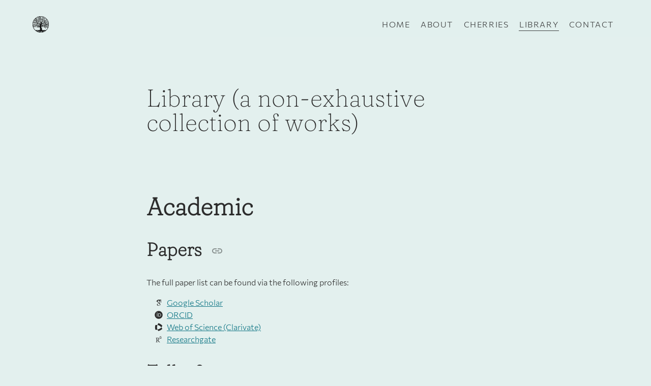

--- FILE ---
content_type: text/html; charset=UTF-8
request_url: https://mitmat.eu/library/
body_size: 5429
content:
<!DOCTYPE html>
<html lang="en" dir="ltr"><head>
  
                           
     


<meta charset="UTF-8">
<meta http-equiv="X-UA-Compatible" content="IE=edge,chrome=1">
<meta name="viewport" content="width=device-width, initial-scale=1, shrink-to-fit=no">
<meta name="generator" content="Hugo 0.92.1" />
<title>Library (a non-exhaustive collection of works) | Michael Matiu</title>








  
    
  
<meta name="description" content="A collection of almost anything.">


<meta property="og:site_name" content="Michael Matiu">
<meta property="og:title" content="Library (a non-exhaustive collection of works) | Michael Matiu">
<meta property="og:description" content="A collection of almost anything." />
<meta property="og:type" content="page" />
<meta property="og:url" content="https://www.mitmat.eu/library/" />
<meta property="og:locale" content="en">




    
        <meta property="og:image" content="https://www.mitmat.eu/img/matiu-m-snow-cropped.jpg" >
        <meta property="twitter:card" content="summary_large_image">
        <meta name="twitter:image" content="https://www.mitmat.eu/img/matiu-m-snow-cropped.jpg" >
    
  <meta itemprop="name" content="Library (a non-exhaustive collection of works)">
<meta itemprop="description" content="A collection of almost anything.">

<meta itemprop="wordCount" content="412">
<meta itemprop="keywords" content="" />
  
  
  <!--[if IE]><script src="//html5shiv.googlecode.com/svn/trunk/html5.js"></script><![endif]-->
  <link rel="shortcut icon" href="/img/tree-of-life.ico" type="image/x-icon">
  <link rel="icon" href="/img/tree-of-life.ico" type="image/x-icon">
  
  
  <link rel="stylesheet" href="/style.main.min.a1afccf1619c97150432f846eb79bedc1895982af4c9e88325d2f0a984251f7c.css" integrity="sha256-oa/M8WGclxUEMvhG63m&#43;3BiVmCr0yeiDJdLwqYQlH3w=" media="screen">
  
  
  <script src="/panelset.min.078a92db9bd3228df502db3d9e0453c3cf3d910abe3f8deca0ad196c7071ad41.js" type="text/javascript"></script>
  
  
  <script src="/main.min.29bd166e0fdc072ae8da25a5c0ca579d423876f277920c9f8135b8a2aa335288.js" type="text/javascript"></script>
</head>
<body>
      <div class="grid-container standard">
<header class="site-header pt4 pb2 mb4 bb b--transparent ph5 headroom z-max" role="banner">
  <nav class="site-nav db dt-l w-100" role="navigation">
    <a class="site-brand db dtc-l v-mid link no-underline w-100 w-33-l tc tl-l" href="https://www.mitmat.eu/" title="Home">
      <img src="/img/tree-of-life.png" class="dib db-l h2 w-auto" alt="Michael Matiu">
    </a>
    <div class="site-links db dtc-l v-mid w-100 w-47-l tc tr-l mt3 mt0-l ttu tracked">
      
        
        
        
      <a class="link f6 f5-l dib pv1 ph2 " href="/" title="Home">Home</a>
      
        
        
        
      <a class="link f6 f5-l dib pv1 ph2 " href="/about/" title="About">About</a>
      
        
        
        
      <a class="link f6 f5-l dib pv1 ph2 " href="/cherries/" title="Cherries">Cherries</a>
      
        
        
        
      <a class="link f6 f5-l dib pv1 ph2 active" href="/library/" title="Library">Library</a>
      
        
        
        
      <a class="link f6 f5-l dib pv1 ph2 " href="/contact/" title="Contact form">Contact</a>
      
      
    </div>
  </nav>
</header>

<main class="page-main pa4" role="main">
  <section class="page-content mw7 center">
    <article class="post-content pa0 ph4-l">
      <header class="post-header">
        <h1 class="f1 lh-solid measure-narrow mb3 fw4">Library (a non-exhaustive collection of works)</h1>
        
        
        

      

      </header>
      <section class="post-body pt5 pb4">
        



<h1 id="academic">Academic
  <a href="#academic"></a>
</h1>




<h2 id="papers">Papers
  <a href="#papers"><svg class="anchor-symbol" aria-hidden="true" height="26" width="26" viewBox="0 0 22 22" xmlns="http://www.w3.org/2000/svg">
      <path d="M0 0h24v24H0z" fill="currentColor"></path>
      <path d="M3.9 12c0-1.71 1.39-3.1 3.1-3.1h4V7H7c-2.76.0-5 2.24-5 5s2.24 5 5 5h4v-1.9H7c-1.71.0-3.1-1.39-3.1-3.1zM8 13h8v-2H8v2zm9-6h-4v1.9h4c1.71.0 3.1 1.39 3.1 3.1s-1.39 3.1-3.1 3.1h-4V17h4c2.76.0 5-2.24 5-5s-2.24-5-5-5z"></path>
    </svg></a>
</h2>
<p>The full paper list can be found via the following profiles:</p>
<ul class="fa-ul">
  <li><span class="fa-li"><i class="ai ai-google-scholar"></i></span><a href="https://scholar.google.com/citations?user=de2JAHYAAAAJ&hl=de">Google Scholar</a>  </li>
  <li><span class="fa-li"><i class="ai ai-orcid"></i></span><a href="http://orcid.org/0000-0002-8082-1890">ORCID</a></li>
  <li><span class="fa-li"><i class="ai ai-clarivate"></i></span><a href="https://www.webofscience.com/wos/author/record/HGD-8818-2022">Web of Science (Clarivate)</a>  </li>
  <li><span class="fa-li"><i class="ai ai-researchgate"></i></span><a href="https://www.researchgate.net/profile/Michael_Matiu">Researchgate</a></li>
</ul>




<h2 id="talks--posters">Talks &amp; posters
  <a href="#talks--posters"><svg class="anchor-symbol" aria-hidden="true" height="26" width="26" viewBox="0 0 22 22" xmlns="http://www.w3.org/2000/svg">
      <path d="M0 0h24v24H0z" fill="currentColor"></path>
      <path d="M3.9 12c0-1.71 1.39-3.1 3.1-3.1h4V7H7c-2.76.0-5 2.24-5 5s2.24 5 5 5h4v-1.9H7c-1.71.0-3.1-1.39-3.1-3.1zM8 13h8v-2H8v2zm9-6h-4v1.9h4c1.71.0 3.1 1.39 3.1 3.1s-1.39 3.1-3.1 3.1h-4V17h4c2.76.0 5-2.24 5-5s-2.24-5-5-5z"></path>
    </svg></a>
</h2>




<h3 id="invited">Invited
  <a href="#invited"><svg class="anchor-symbol" aria-hidden="true" height="26" width="26" viewBox="0 0 22 22" xmlns="http://www.w3.org/2000/svg">
      <path d="M0 0h24v24H0z" fill="currentColor"></path>
      <path d="M3.9 12c0-1.71 1.39-3.1 3.1-3.1h4V7H7c-2.76.0-5 2.24-5 5s2.24 5 5 5h4v-1.9H7c-1.71.0-3.1-1.39-3.1-3.1zM8 13h8v-2H8v2zm9-6h-4v1.9h4c1.71.0 3.1 1.39 3.1 3.1s-1.39 3.1-3.1 3.1h-4V17h4c2.76.0 5-2.24 5-5s-2.24-5-5-5z"></path>
    </svg></a>
</h3>
<ul>
<li>How to manage code and data for open science (and yourself). As part of 
<a href="https://meetingorganizer.copernicus.org/EGU22/session/44089" target="_blank" rel="noopener">SC3.13</a>: &ldquo;Open science beyond open-access publications: how can we share our code and data?&rdquo;. EGU22, Vienna, Austria &amp; Online, 23-27 May 2022. 
<a href="https://mitmat.github.io/slides/2022-05-26-egu/code-data-open-science.html" target="_blank" rel="noopener">(slides)</a></li>
</ul>




<h3 id="conference--workshop-contributions">Conference &amp; workshop contributions
  <a href="#conference--workshop-contributions"><svg class="anchor-symbol" aria-hidden="true" height="26" width="26" viewBox="0 0 22 22" xmlns="http://www.w3.org/2000/svg">
      <path d="M0 0h24v24H0z" fill="currentColor"></path>
      <path d="M3.9 12c0-1.71 1.39-3.1 3.1-3.1h4V7H7c-2.76.0-5 2.24-5 5s2.24 5 5 5h4v-1.9H7c-1.71.0-3.1-1.39-3.1-3.1zM8 13h8v-2H8v2zm9-6h-4v1.9h4c1.71.0 3.1 1.39 3.1 3.1s-1.39 3.1-3.1 3.1h-4V17h4c2.76.0 5-2.24 5-5s-2.24-5-5-5z"></path>
    </svg></a>
</h3>
<ul>
<li>EGU (European Geosciences Union) General Assembly 
<a href="https://meetingorganizer.copernicus.org/EGU2019/EGU2019-7000.pdf" target="_blank" rel="noopener">2019</a>, 
<a href="https://meetingorganizer.copernicus.org/EGU2020/EGU2020-4610.html" target="_blank" rel="noopener">2020</a>, 
<a href="https://meetingorganizer.copernicus.org/EGU21/EGU21-3287.html" target="_blank" rel="noopener">2021</a>, 
<a href="https://meetingorganizer.copernicus.org/EGU23/EGU23-1402.html" target="_blank" rel="noopener">2023</a></li>
<li>IUGG (International Union of Geodesy and Geophysics) General Assembly 2023</li>
<li>INARCH (International Network for Alpine Research Catchment Hydrology) Workshop 
<a href="https://inarch.usask.ca/news-events/inarch-workshop-2022.php" target="_blank" rel="noopener">2022</a></li>
<li>VAO (Virtual Alpine Observatory) 
<a href="https://www.bayfor.org/en/news/events/detail-en/events/show/virtual-alpine-observatory-symposium-2015.html" target="_blank" rel="noopener">2015</a></li>
<li>ICAM (International Conference on Alpine Meteorology) 2019</li>
<li>IMC (International Mountain conference) 
<a href="https://www.uibk.ac.at/congress/imc2019/program/2.3.b.html.en" target="_blank" rel="noopener">2019</a></li>
</ul>




<h3 id="slides">Slides
  <a href="#slides"><svg class="anchor-symbol" aria-hidden="true" height="26" width="26" viewBox="0 0 22 22" xmlns="http://www.w3.org/2000/svg">
      <path d="M0 0h24v24H0z" fill="currentColor"></path>
      <path d="M3.9 12c0-1.71 1.39-3.1 3.1-3.1h4V7H7c-2.76.0-5 2.24-5 5s2.24 5 5 5h4v-1.9H7c-1.71.0-3.1-1.39-3.1-3.1zM8 13h8v-2H8v2zm9-6h-4v1.9h4c1.71.0 3.1 1.39 3.1 3.1s-1.39 3.1-3.1 3.1h-4V17h4c2.76.0 5-2.24 5-5s-2.24-5-5-5z"></path>
    </svg></a>
</h3>
<p>
<a href="https://mitmat.github.io/slides" target="_blank" rel="noopener">Slides</a> to some talks are available via Github together with the 
<a href="https://github.com/mitmat/slides" target="_blank" rel="noopener">source code</a>.</p>




<h2 id="revieweditor-activities">Review/Editor activities
  <a href="#revieweditor-activities"><svg class="anchor-symbol" aria-hidden="true" height="26" width="26" viewBox="0 0 22 22" xmlns="http://www.w3.org/2000/svg">
      <path d="M0 0h24v24H0z" fill="currentColor"></path>
      <path d="M3.9 12c0-1.71 1.39-3.1 3.1-3.1h4V7H7c-2.76.0-5 2.24-5 5s2.24 5 5 5h4v-1.9H7c-1.71.0-3.1-1.39-3.1-3.1zM8 13h8v-2H8v2zm9-6h-4v1.9h4c1.71.0 3.1 1.39 3.1 3.1s-1.39 3.1-3.1 3.1h-4V17h4c2.76.0 5-2.24 5-5s-2.24-5-5-5z"></path>
    </svg></a>
</h2>
<ul>
<li>Reviewing papers for The Cryosphere (TC), International Journal of Climatology (JOC), Geoscientific Model Development (GMD), Climate Dynamics, and more. For a list of verified reviews, see 
<a href="https://www.webofscience.com/wos/author/record/HGD-8818-2022" target="_blank" rel="noopener">my Web of Science profile</a>.</li>
<li>Reviewing projects for the European Union (MSCA fellowships), Czech Science Foundation, Dutch Research Council.</li>
<li>since 2022: Preprint moderator for 
<a href="https://www.egusphere.net/" target="_blank" rel="noopener">EGUsphere</a></li>
<li>since 2021: Review Editor for 
<a href="https://www.frontiersin.org/journals/water#" target="_blank" rel="noopener">Frontiers in Water</a>, section Water and Hydrocomplexity</li>
<li>2019 - 2020: Member of reviewer board of 
<a href="https://www.mdpi.com/journal/water/" target="_blank" rel="noopener">Water</a></li>
</ul>




<h1 id="coding">Coding
  <a href="#coding"></a>
</h1>
<p>I love to work with <a href="https://www.r-project.org/"><i class="fab fa-r-project"></i></a> but occasionally use python and bash. You can find some projects on 
<a href="https://github.com/mitmat/" target="_blank" rel="noopener">my Github page</a>.</p>
<ul>
<li>Maintainer of <code>eurocordexr</code>, an R-package that makes it easier to work with 
<a href="https://www.euro-cordex.net/" target="_blank" rel="noopener">EURO-CORDEX</a> regional climate model simulation netcdf files. Available via 
<a href="https://cran.r-project.org/web/packages/eurocordexr/index.html" target="_blank" rel="noopener">CRAN</a> with the 
<a href="https://github.com/mitmat/eurocordexr" target="_blank" rel="noopener">source</a> on Github.</li>
<li>Created websites (this one here and the one for 
<a href="https://clirsnow.netlify.app/" target="_blank" rel="noopener">CliRSnow</a>) with <code>blogdown</code></li>
</ul>




<h1 id="data-sets">Data sets
  <a href="#data-sets"></a>
</h1>
<ul>
<li>Snow cover in the European Alps: Station observations of snow depth and depth of snowfall 
<a href="https://doi.org/10.5281/zenodo.4064128" target="_blank" rel="noopener">https://doi.org/10.5281/zenodo.4064128</a></li>
<li>Bias adjusted and downscaled snow cover fraction from EURO-CORDEX RCMs for the Greater Alpine Region 
<a href="https://doi.org/10.5281/zenodo.5266359" target="_blank" rel="noopener">https://doi.org/10.5281/zenodo.5266359</a></li>
<li>Daily MODIS snow cover maps for the European Alps from 2002 onwards at 250m horizontal resolution along with a nearly cloud-free version 
<a href="https://doi.org/10.5281/zenodo.3529517" target="_blank" rel="noopener">https://doi.org/10.5281/zenodo.3529517</a></li>
</ul>




<h1 id="outreach">Outreach
  <a href="#outreach"></a>
</h1>
<p>I 
<a href="https://www.scientistsforfuture.bz/de/scientists-for-future-south-tyrol-deutsch/" target="_blank" rel="noopener">scientifically</a> support 
<a href="https://climateaction.bz/" target="_blank" rel="noopener">climate action</a> and activism, for example with fact checks (see, e.g., 
<a href="https://climateaction.bz/faktencheck-dolomiti-superski-vs-klimafakten/" target="_blank" rel="noopener">1</a> or   
<a href="https://www.scientistsforfuture.bz/de/2023/08/16/faktencheck-scarafoni-oberkofler/" target="_blank" rel="noopener">2</a>). In private life, I provide technical advice for 
<a href="http://erschbamer.net/" target="_blank" rel="noopener">buddhist studies</a> and 
<a href="https://www.erinnermich.eu/" target="_blank" rel="noopener">a philosophy blog</a>.</p>




<h3 id="talks-to-general-audience">Talks to general audience
  <a href="#talks-to-general-audience"><svg class="anchor-symbol" aria-hidden="true" height="26" width="26" viewBox="0 0 22 22" xmlns="http://www.w3.org/2000/svg">
      <path d="M0 0h24v24H0z" fill="currentColor"></path>
      <path d="M3.9 12c0-1.71 1.39-3.1 3.1-3.1h4V7H7c-2.76.0-5 2.24-5 5s2.24 5 5 5h4v-1.9H7c-1.71.0-3.1-1.39-3.1-3.1zM8 13h8v-2H8v2zm9-6h-4v1.9h4c1.71.0 3.1 1.39 3.1 3.1s-1.39 3.1-3.1 3.1h-4V17h4c2.76.0 5-2.24 5-5s-2.24-5-5-5z"></path>
    </svg></a>
</h3>
<ul>
<li>Invited: &ldquo;Schnee im Klimawandel&rdquo;, organized by 
<a href="https://www.globoalpin.com/" target="_blank" rel="noopener">Globoalpin</a> as part of their annual talks on Mountains and Climate (Berg und Klima, 
<a href="https://www.globoalpin.com/de/gipfelgespraeche-berg-und-klima-im-fokus.html" target="_blank" rel="noopener">Gipfelgespräche 2024</a>). 
<a href="https://mitmat.github.io/slides/2024-01-12-bergklima/bergklima.html" target="_blank" rel="noopener">(slides)</a></li>
</ul>




<h3 id="media">Media
  <a href="#media"><svg class="anchor-symbol" aria-hidden="true" height="26" width="26" viewBox="0 0 22 22" xmlns="http://www.w3.org/2000/svg">
      <path d="M0 0h24v24H0z" fill="currentColor"></path>
      <path d="M3.9 12c0-1.71 1.39-3.1 3.1-3.1h4V7H7c-2.76.0-5 2.24-5 5s2.24 5 5 5h4v-1.9H7c-1.71.0-3.1-1.39-3.1-3.1zM8 13h8v-2H8v2zm9-6h-4v1.9h4c1.71.0 3.1 1.39 3.1 3.1s-1.39 3.1-3.1 3.1h-4V17h4c2.76.0 5-2.24 5-5s-2.24-5-5-5z"></path>
    </svg></a>
</h3>
<ul>
<li>On snow in local online media 
<a href="https://www.barfuss.it/leben/wenn-die-schneetage-schwinden/" target="_blank" rel="noopener">barfuss.it</a></li>
<li>German regional television (
<a href="https://1.ard.de/faszination-schnee" target="_blank" rel="noopener">BR, Bergauf-Bergab: Faszination Schnee</a>)</li>
<li>Various interviews related to Alpine snow cover (as part of 
<a href="/cherries/clirsnow/">CliRSnow</a>): 
<a href="https://clirsnow.netlify.app/communication/media-coverage-alpine-snow-paper/" target="_blank" rel="noopener">past changes</a>,  
<a href="https://clirsnow.netlify.app/communication/media-coverage-snow-dossier/" target="_blank" rel="noopener">snow in general</a>, and 
<a href="https://clirsnow.netlify.app/communication/media-coverage-future-alps-paper/" target="_blank" rel="noopener">future snow</a>.</li>
</ul>
<!--
### Blog entries

- [Techonology won't save us](https://www.eurac.edu/en/blogs/covid-19/time-to-reboot-technology-wont-save-us), as part of Eurac's [Covid-19 and Beyond](https://www.eurac.edu/en/blogs/covid-19) blog
- [The aerial cableway for the climate](https://climateaction.bz/die-cabrio-seilbahn-fur-das-klima/) as part of the "Everyday for Greenwashing" section at [climateaction.bz](https://climateaction.bz/)
-->

        
        <details closed class="f6 fw7 input-reset">
  <dl class="f6 lh-copy">
    <dt class="fw7">Posted on:</dt>
    <dd class="fw5 ml0">January 1, 0001</dd>
  </dl>
  <dl class="f6 lh-copy">
    <dt class="fw7">Length:</dt>
    <dd class="fw5 ml0">2 minute read, 412 words</dd>
  </dl>
  
  
  
  <dl class="f6 lh-copy">
    <dt class="fw7">See Also:</dt>
    
  </dl>
</details>

      </section>
      <footer class="post-footer">
        <div class="post-pagination dt w-100 mt4 mb2">
  
  
  
  
    <a class="next dtc pl2 tr v-top fw6"
    href="https://www.mitmat.eu/license/">License &rarr;</a>
  
</div>

      </footer>
    </article>
    
  </section>
</main>
<footer class="site-footer pv4 bt b--transparent ph5" role="contentinfo">
  <nav class="db dt-l w-100">
    <p class="site-copyright f7 db dtc-l v-mid w-100 w-33-l tc tl-l pv2 pv0-l mv0 lh-copy">
      &copy; 2024
      <span class="middot-divider"></span>
      Made with <span xmlns:dct="http://purl.org/dc/terms/" property="dct:title"><a xmlns:dct="http://purl.org/dc/terms/" href="https://github.com/hugo-apero/" rel="dct:source">Hugo Apéro</a></span>.
      <br />
      
Based on <span xmlns:dct="http://purl.org/dc/terms/" property="dct:title"><a xmlns:dct="http://purl.org/dc/terms/" href="https://github.com/formspree/blogophonic-hugo" rel="dct:source">Blogophonic</a></span> by <a xmlns:cc="http://creativecommons.org/ns#" href="https://formspree.io" property="cc:attributionName" rel="cc:attributionURL">Formspree</a>.
    </p>
    
    <div class="site-social-links db dtc-l v-mid w-100 w-33-l tc pv2 pv0-l mv0">
      <div class="social-icon-links" aria-hidden="true">
  
  
    
    
    
    
    
    
    
      
    
    <a class="link dib h1 w1 ml0 mr2 f6 o-90 glow" href="https://scholar.google.com/citations?user=de2JAHYAAAAJ&amp;hl=de" title="google-scholar" target="_blank" rel="noopener">
      <i class="ai ai-google-scholar fa-lg fa-fw"></i>
    </a>
  
    
    
    
    
    
    
    
      
    
    <a class="link dib h1 w1 ml0 mr2 f6 o-90 glow" href="http://orcid.org/0000-0001-5289-0592" title="orcid" target="_blank" rel="noopener">
      <i class="ai ai-orcid fa-lg fa-fw"></i>
    </a>
  
    
    
    
    
    
    
    
      
    
    <a class="link dib h1 w1 ml0 mr2 f6 o-90 glow" href="https://www.webofscience.com/wos/author/record/HGD-8818-2022" title="clarivate" target="_blank" rel="noopener">
      <i class="ai ai-clarivate fa-lg fa-fw"></i>
    </a>
  
    
    
    
    
    
    
    
      
    
    <a class="link dib h1 w1 ml0 mr2 f6 o-90 glow" href="https://www.researchgate.net/profile/Michael_Matiu" title="researchgate" target="_blank" rel="noopener">
      <i class="ai ai-researchgate fa-lg fa-fw"></i>
    </a>
  
    
    
    
      
    
    
    
    
    
      
    
    <a class="link dib h1 w1 ml0 mr2 f6 o-90 glow" href="https://github.com/mitmat" title="github" target="_blank" rel="noopener">
      <i class="fab fa-github fa-lg fa-fw"></i>
    </a>
  
    
    
    
      
    
    
    
    
    
      
    
    <a class="link dib h1 w1 ml0 mr2 f6 o-90 glow" href="https://www.linkedin.com/in/michael-matiu-588920b2/" title="linkedin" target="_blank" rel="noopener">
      <i class="fab fa-linkedin fa-lg fa-fw"></i>
    </a>
  
</div>

    </div>
    
    <div class="site-links f6 db dtc-l v-mid w-100 w-67-l tc tr-l pv2 pv0-l mv0">
      
      <a class="dib pv1 ph2 link" href="/license/" title="License">License</a>
      
      <a class="dib pv1 ph2 link" href="/contact/" title="Contact form">Contact</a>
      
    </div>
  </nav>
  
    <script>

    var i, text, code, codes = document.getElementsByTagName('code');
    for (let i = 0; i < codes.length;) {
      code = codes[i];
      if (code.parentNode.tagName !== 'PRE' && code.childElementCount === 0) {
        text = code.textContent;
        if (/^\$[^$]/.test(text) && /[^$]\$$/.test(text)) {
          text = text.replace(/^\$/, '\\(').replace(/\$$/, '\\)');
          code.textContent = text;
        }
        if (/^\\\((.|\s)+\\\)$/.test(text) ||
            /^\\\[(.|\s)+\\\]$/.test(text) ||
            /^\$(.|\s)+\$$/.test(text) ||
            /^\\begin\{([^}]+)\}(.|\s)+\\end\{[^}]+\}$/.test(text)) {
          code.outerHTML = code.innerHTML;  
          continue;
        }
      }
      i++;
    }
</script>

  
    
    
      <link rel="stylesheet" href="https://cdn.jsdelivr.net/npm/katex@0.13.13/dist/katex.min.css" integrity="sha384-RZU/ijkSsFbcmivfdRBQDtwuwVqK7GMOw6IMvKyeWL2K5UAlyp6WonmB8m7Jd0Hn" crossorigin="anonymous">
<script defer src="https://cdn.jsdelivr.net/npm/katex@0.13.13/dist/katex.min.js" integrity="sha384-pK1WpvzWVBQiP0/GjnvRxV4mOb0oxFuyRxJlk6vVw146n3egcN5C925NCP7a7BY8" crossorigin="anonymous"></script>
<script defer src="https://cdn.jsdelivr.net/npm/katex@0.13.13/dist/contrib/auto-render.min.js" integrity="sha384-vZTG03m+2yp6N6BNi5iM4rW4oIwk5DfcNdFfxkk9ZWpDriOkXX8voJBFrAO7MpVl" crossorigin="anonymous" onload="renderMathInElement(document.body);"></script>



    
  
  
</footer>

      </div>
    </body>
</html>


--- FILE ---
content_type: application/javascript; charset=UTF-8
request_url: https://mitmat.eu/main.min.29bd166e0fdc072ae8da25a5c0ca579d423876f277920c9f8135b8a2aa335288.js
body_size: 1506
content:
(()=>{var c=Object.create,a=Object.defineProperty,d=Object.getOwnPropertyDescriptor,b=Object.getOwnPropertyNames,e=Object.getPrototypeOf,f=Object.prototype.hasOwnProperty,g=b=>a(b,"__esModule",{value:!0}),h=(c,a)=>function(){return a||(0,c[b(c)[0]])((a={exports:{}}).exports,a),a.exports},i=(e,c,h,g)=>{if(c&&typeof c=="object"||typeof c=="function")for(let i of b(c))!f.call(e,i)&&(h||i!=="default")&&a(e,i,{get:()=>c[i],enumerable:!(g=d(c,i))||g.enumerable});return e},j=(b,d)=>i(g(a(b!=null?c(e(b)):{},"default",!d&&b&&b.__esModule?{get:()=>b.default,enumerable:!0}:{value:b,enumerable:!0})),b),k=h({"ns-hugo:/opt/build/repo/themes/hugo-apero/assets/js/headroom.js"(a,b){!function(d,c){typeof a=="object"&&typeof b!="undefined"?b.exports=c():typeof define=="function"&&define.amd?define(c):(d=d||self).Headroom=c()}(a,function(){"use strict";function b(){return typeof window!="undefined"}function d(a){return function(a){return a&&a.document&&function(a){return a.nodeType===9}(a.document)}(a)?function(c){var d=c.document,a=d.body,b=d.documentElement;return{scrollHeight:function(){return Math.max(a.scrollHeight,b.scrollHeight,a.offsetHeight,b.offsetHeight,a.clientHeight,b.clientHeight)},height:function(){return c.innerHeight||b.clientHeight||a.clientHeight},scrollY:function(){return c.pageYOffset!==void 0?c.pageYOffset:(b||a.parentNode||a).scrollTop}}}(a):function(a){return{scrollHeight:function(){return Math.max(a.scrollHeight,a.offsetHeight,a.clientHeight)},height:function(){return Math.max(a.offsetHeight,a.clientHeight)},scrollY:function(){return a.scrollTop}}}(a)}function e(f,i,l){var g,m=function(){var b=!1,a;try{a={get passive(){b=!0}},window.addEventListener("test",a,a),window.removeEventListener("test",a,a)}catch(a){b=!1}return b}(),e=!1,b=d(f),c=b.scrollY(),a={},k;function j(){var d=Math.round(b.scrollY()),f=b.height(),g=b.scrollHeight();a.scrollY=d,a.lastScrollY=c,a.direction=c<d?"down":"up",a.distance=Math.abs(d-c),a.isOutOfBounds=d<0||g<d+f,a.top=d<=i.offset[a.direction],a.bottom=g<=d+f,a.toleranceExceeded=a.distance>i.tolerance[a.direction],l(a),c=d,e=!1}function h(){e||(e=!0,g=requestAnimationFrame(j))}return k=!!m&&{passive:!0,capture:!1},f.addEventListener("scroll",h,k),j(),{destroy:function(){cancelAnimationFrame(g),f.removeEventListener("scroll",h,k)}}}function c(a){return a===Object(a)?a:{down:a,up:a}}function a(d,b){b=b||{},Object.assign(this,a.options,b),this.classes=Object.assign({},a.options.classes,b.classes),this.elem=d,this.tolerance=c(this.tolerance),this.offset=c(this.offset),this.initialised=!1,this.frozen=!1}return a.prototype={constructor:a,init:function(){return a.cutsTheMustard&&!this.initialised&&(this.addClass("initial"),this.initialised=!0,setTimeout(function(a){a.scrollTracker=e(a.scroller,{offset:a.offset,tolerance:a.tolerance},a.update.bind(a))},100,this)),this},destroy:function(){this.initialised=!1,Object.keys(this.classes).forEach(this.removeClass,this),this.scrollTracker.destroy()},unpin:function(){!this.hasClass("pinned")&&this.hasClass("unpinned")||(this.addClass("unpinned"),this.removeClass("pinned"),this.onUnpin&&this.onUnpin.call(this))},pin:function(){this.hasClass("unpinned")&&(this.addClass("pinned"),this.removeClass("unpinned"),this.onPin&&this.onPin.call(this))},freeze:function(){this.frozen=!0,this.addClass("frozen")},unfreeze:function(){this.frozen=!1,this.removeClass("frozen")},top:function(){this.hasClass("top")||(this.addClass("top"),this.removeClass("notTop"),this.onTop&&this.onTop.call(this))},notTop:function(){this.hasClass("notTop")||(this.addClass("notTop"),this.removeClass("top"),this.onNotTop&&this.onNotTop.call(this))},bottom:function(){this.hasClass("bottom")||(this.addClass("bottom"),this.removeClass("notBottom"),this.onBottom&&this.onBottom.call(this))},notBottom:function(){this.hasClass("notBottom")||(this.addClass("notBottom"),this.removeClass("bottom"),this.onNotBottom&&this.onNotBottom.call(this))},shouldUnpin:function(a){return a.direction==="down"&&!a.top&&a.toleranceExceeded},shouldPin:function(a){return a.direction==="up"&&a.toleranceExceeded||a.top},addClass:function(a){this.elem.classList.add.apply(this.elem.classList,this.classes[a].split(" "))},removeClass:function(a){this.elem.classList.remove.apply(this.elem.classList,this.classes[a].split(" "))},hasClass:function(a){return this.classes[a].split(" ").every(function(a){return this.classList.contains(a)},this.elem)},update:function(a){a.isOutOfBounds||this.frozen!==!0&&(a.top?this.top():this.notTop(),a.bottom?this.bottom():this.notBottom(),this.shouldUnpin(a)?this.unpin():this.shouldPin(a)&&this.pin())}},a.options={tolerance:{up:0,down:0},offset:0,scroller:b()?window:null,classes:{frozen:"headroom--frozen",pinned:"headroom--pinned",unpinned:"headroom--unpinned",top:"headroom--top",notTop:"headroom--not-top",bottom:"headroom--bottom",notBottom:"headroom--not-bottom",initial:"headroom"}},a.cutsTheMustard=!!(b()&&function(){}.bind&&"classList"in document.documentElement&&Object.assign&&Object.keys&&requestAnimationFrame),a})}}),l=j(k());document.addEventListener("DOMContentLoaded",function(){const a=document.querySelector("header"),b=new l.default(a,{offset:0,tolerance:{up:0,down:0},classes:{initial:"header--fixed",top:"top",notTop:"not-top"}});b.init()})})()

--- FILE ---
content_type: application/javascript; charset=UTF-8
request_url: https://mitmat.eu/panelset.min.078a92db9bd3228df502db3d9e0453c3cf3d910abe3f8deca0ad196c7071ad41.js
body_size: 1377
content:
(()=>{(function(){const a=function(b){const a=()=>{document.removeEventListener("DOMContentLoaded",a),window.removeEventListener("load",a),b()};document.readyState!=="loading"?setTimeout(b):(document.addEventListener("DOMContentLoaded",a),window.addEventListener("load",a))};a(function(){[...document.querySelectorAll(".panel-name")].map(a=>a.textContent.trim());const b={},h=a=>(a=encodeURIComponent(a.toLowerCase().replace(/[\s]/g,"-")),Object.keys(b).includes(a)?a+=++b[a]:b[a]=1,a),i=a=>{let c="Panel";if(!a.parentElement)return;if((a.tagName==="SECTION"||a.classList.contains("section"))&&/^H[1-6]/.test(a.children[0].tagName))return c=a.children[0].textContent,a.classList.remove("panel-name"),a.removeChild(a.children[0]),c;const b=a.querySelector(".panel-name");return b?b.tagName==="SPAN"&&b.parentNode.tagName==="P"&&b.textContent===b.parentNode.textContent?(c=b.textContent,a.removeChild(b.parentNode),c):(c=b.textContent,b.parentNode.removeChild(b),c):c},e=b=>{const a=i(b);return a?{name:a,content:b.children,id:h(a)}:null},f=a=>{const b=new URLSearchParams(window.location.search);return b.get(a)},g=(d,e)=>{const a=document.createElement("div");a.className="panelset",a.id="panelset"+(e>0?e:"");const b=f(a.id),c=document.createElement("ul");return c.className="panel-tabs",c.setAttribute("role","tablist"),d.map((e,f)=>{const c=document.createElement("li");c.className="panel-tab",c.setAttribute("role","tab");const g=b?b===e.id:f===0;g&&(c.classList.add("panel-tab-active"),c.setAttribute("aria-selected",!0)),c.tabIndex=0,c.id=a.id+"_"+e.id;const d=document.createElement("a");return d.href="?"+a.id+"="+e.id+"#"+c.id,d.setAttribute("onclick","return false;"),d.tabIndex=-1,d.innerHTML=e.name,d.setAttribute("aria-controls",e.id),c.appendChild(d),c}).forEach(a=>c.appendChild(a)),a.appendChild(c),d.map((c,d)=>{const a=document.createElement("section");a.className="panel",a.setAttribute("role","tabpanel");const e=b?b===c.id:d===0;return a.classList.toggle("panel-active",e),a.id=c.id,a.setAttribute("aria-labelledby",c.id),Array.from(c.content).forEach(b=>a.appendChild(b)),a}).forEach(b=>a.appendChild(b)),a};function d(b,c,a=new URLSearchParams(window.location.search)){return c?a.set(b,c):a.delete(b),a}const c=a=>{if(typeof a=="undefined")return;a=a.toString()?"?"+a.toString():"";const{pathname:c,hash:d}=window.location,b=c+a+d;window.history.replaceState(b,"",b)},a=a=>{if(a.nodeName.toUpperCase()==="A"&&(a=a.parentElement),!a.classList.contains("panel-tab"))return;if(a.classList.contains("panel-tab-active"))return;const e=a.parentNode.querySelectorAll(".panel-tab"),f=a.parentNode.parentNode.querySelectorAll(".panel"),b=a.children[0].getAttribute("aria-controls"),g=a.parentNode.parentNode.id;Array.from(e).forEach(a=>{a.classList.remove("panel-tab-active"),a.removeAttribute("aria-selected")}),Array.from(f).forEach(a=>{const c=a.id===b;a.classList.toggle("panel-active",c),c?(a.removeAttribute("tabIndex"),a.removeAttribute("aria-hidden")):(a.setAttribute("tabIndex",-1),a.setAttribute("aria-hidden",!0))}),a.classList.add("panel-tab-active"),a.setAttribute("aria-selected",!0),window.dispatchEvent(new Event("resize"));const h=d(g,b);c(h)},j=(b,h)=>{let c=Array.from(b.querySelectorAll(".panel"));if(!c.length&&b.matches('.section[class*="level"]')){const a=[...b.classList].filter(a=>a.match(/^level/))[0].replace("level","");Array.from(b.children).forEach(function(a){if(a.matches('div.section[class*="level"]'))return;b.parentElement.insertBefore(a,b)});const d=+a+1;c=Array.from(b.querySelectorAll(`.section.level${d}`))}if(!c.length)return;const i=c.map(e).filter(a=>a!==null),d=g(i,h);b.parentNode.insertBefore(d,b),b.parentNode.removeChild(b);const f=d.querySelector(".panel-tabs");return["click","touchend"].forEach(b=>{f.addEventListener(b,function(b){a(b.target),b.stopPropagation()})}),f.addEventListener("touchmove",function(a){a.preventDefault()}),d.querySelector(".panel-tabs").addEventListener("keydown",b=>{const c=b.currentTarget.querySelector(".panel-tab-active");b.code==="Space"||b.code==="Enter"?(a(b.target),b.stopPropagation()):b.code==="ArrowLeft"&&c.previousSibling?(a(c.previousSibling),c.previousSibling.focus(),b.stopPropagation()):b.code==="ArrowRight"&&c.nextSibling&&(a(c.nextSibling),c.nextSibling.focus(),b.stopPropagation())}),c};if(Array.from(document.querySelectorAll(".panelset")).map(j),typeof slideshow!="undefined"){const a=()=>{const a=document.querySelectorAll(".remark-visible .panel-tab-active");return a.length?a.map(a=>({panel:a,panelId:a.children[0].getAttribute("aria-controls"),panelSetId:a.parentNode.parentNode.id})):null};slideshow.on("hideSlide",b=>{document.activeElement.blur();const a=[...document.querySelectorAll(".remark-visible .panelset")].reduce(function(a,b){return d(b.id,null,a)},new URLSearchParams(window.location.search));c(a)}),slideshow.on("afterShowSlide",e=>{const b=a();if(b){b[0].panel.focus();const a=b.reduce(function(a,{panelId:b,panelSetId:c}){return d(c,b,a)},new URLSearchParams(window.location.search));c(a)}})}})})()})()